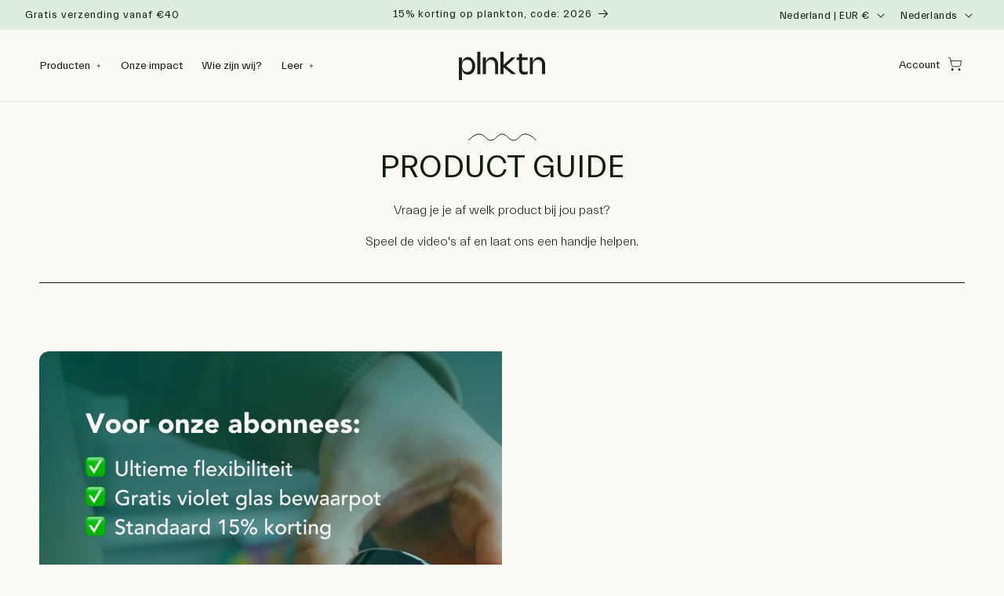

--- FILE ---
content_type: text/css
request_url: https://www.plnktn.com/cdn/shop/t/69/assets/component-cart-drawer.css?v=12262796578425325421757416023
body_size: 914
content:
.drawer{position:fixed;z-index:1000;left:0;top:0;width:100vw;height:100%;display:flex;justify-content:flex-end;background-color:rgba(var(--color-foreground),.5);transition:visibility var(--duration-default) ease;z-index:999999}.drawer.active{visibility:visible}.drawer__inner{height:100%;width:40rem;max-width:calc(100vw - 2rem);padding:0;border-right:0;border-left:0;overflow:hidden;display:flex;flex-direction:column;transform:translate(100%);transition:transform var(--duration-default) ease}.drawer__inner-empty{height:100%;padding:0 1.5rem;overflow:hidden;display:flex;flex-direction:column}.cart-drawer__warnings{display:flex;flex-direction:column;flex:1;justify-content:center}cart-drawer.is-empty .drawer__inner{display:grid;grid-template-rows:1fr;align-items:center;padding:0}cart-drawer.is-empty .drawer__header{display:none}cart-drawer:not(.is-empty) .cart-drawer__warnings,cart-drawer:not(.is-empty) .cart-drawer__collection{display:none}.cart-drawer__warnings--has-collection .cart__login-title{margin-top:2.5rem}.drawer.active .drawer__inner{transform:translate(0)}.drawer__header{position:relative;padding:1.3rem 1.5rem;display:flex;justify-content:space-between;align-items:center}.drawer__heading{font-family:var(--subtitle-font-family);font-size:14px;line-height:21px}.drawer__close{display:inline-block;padding:0;min-width:4.4rem;min-height:2.4rem;box-shadow:0 0 0 .2rem rgba(var(--color-button),0);position:absolute;top:12px;right:0;color:rgb(var(--color-foreground));background-color:transparent;border:none;cursor:pointer}.cart-drawer__warnings .drawer__close{right:5px}.drawer__close svg{height:2.4rem;width:2.4rem;transform:rotate(45deg)}@media screen and (max-width: 750px){.drawer__header{padding:8px 1.5rem}.drawer__close{top:8px}.drawer__close svg{height:2rem;width:2rem}}.drawer__contents{flex-grow:1;display:flex;flex-direction:column}.drawer__footer{border-top:1px solid rgba(var(--color-foreground));padding-top:0;padding-bottom:2.4rem}cart-drawer-items.is-empty+.drawer__footer{display:none}.drawer__footer>details{margin-top:-1.5rem;border-bottom:.1rem solid rgba(var(--color-foreground),.2)}.drawer__footer>details[open]{padding-bottom:1.5rem}.drawer__footer summary{display:flex;position:relative;line-height:1;padding:1.5rem 2.8rem 1.5rem 0}.drawer__footer>details+.cart-drawer__footer{padding-top:1.5rem}cart-drawer{position:fixed;top:0;left:0;width:100vw;height:100%}.cart-drawer__overlay{position:fixed;top:0;right:0;bottom:0;left:0;background:#fff3;backdrop-filter:blur(8px);-webkit-backdrop-filter:blur(8px);transition:backdrop-filter .3s,background .3s}.cart-drawer__overlay:empty{display:block}.cart-drawer__form{flex-grow:1;display:flex;flex-wrap:wrap}.cart-drawer__collection{margin:0 2.5rem 1.5rem}.cart-drawer .drawer__cart-items-wrapper{flex-grow:1}.cart-drawer .cart-items,.cart-drawer tbody{display:block;width:100%}.cart-drawer thead{display:inline-table;width:100%}.cart-drawer-inner{flex:1;max-height:calc(100vh - 100px);overflow-y:auto}cart-drawer-items{overflow:auto}@media screen and (max-height: 650px){cart-drawer-items{overflow:visible}.drawer__inner{overflow:scroll}}@media screen and (max-width: 750px){.cart-drawer .cart__checkout-button{font-size:1.5rem;min-height:4.5rem}.drawer__footer{border-top:1px solid rgba(var(--color-foreground));padding-top:0;padding-bottom:8px}}.cart-drawer .cart-item{display:grid;grid-template-rows:repeat(2,auto);grid-template-columns:80px 1fr 1fr auto;column-gap:1.5rem;row-gap:4px;margin-bottom:0}.cart-drawer .cart-item:last-child{margin-bottom:1rem}.cart-drawer .cart-item__media{grid-row:1 / 3;width:100%}.cart-drawer .cart-item__image{max-width:100%;aspect-ratio:1;border-radius:var(--product-card-corner-radius);object-fit:cover;height:80px}.cart-drawer .cart-items thead{margin-bottom:.5rem}.cart-drawer .cart-items thead th:first-child,.cart-drawer .cart-items thead th:last-child{width:0;padding:0}.cart-drawer .cart-items thead th:nth-child(2){width:50%;padding-left:0}.cart-drawer .cart-items thead tr{display:table-row;margin-bottom:0}.cart-drawer .cart-items th{border-bottom:.1rem solid rgba(var(--color-foreground),.08)}.cart-drawer .cart-item:last-child{margin-bottom:1.5rem}.cart-drawer .cart-item .loading__spinner{right:5px;padding-top:2.5rem}.cart-drawer .cart-items td{padding-top:1.6rem}.cart-drawer .cart-item>td+td{padding-left:0}.cart-drawer .cart-item__details{width:auto;grid-column:2 / 4}.cart-drawer .cart-item__totals{pointer-events:none;display:flex;align-items:flex-start;justify-content:flex-end}.cart-drawer.cart-drawer .cart-item__price-wrapper>*:only-child{margin-top:0}.cart-drawer .cart-item__price-wrapper .cart-item__discounted-prices{display:flex;flex-direction:column;gap:.6rem}.cart-drawer .unit-price{margin-top:.6rem}.cart-drawer .cart-items .cart-item__quantity{padding-top:0;grid-column:2 / 5}.cart-drawer__footer{padding-left:1.5rem;padding-right:1.5rem}.cart-drawer .totals{justify-content:space-between;margin-bottom:10px;margin-top:12px}.cart-drawer .price{line-height:1}.cart-drawer .tax-note{margin:1.2rem 0 2rem auto;text-align:left}.cart-drawer .product-option dd{word-break:break-word}.cart-drawer details[open]>summary .icon-caret{transform:rotate(180deg)}.cart-drawer .cart__checkout-button{max-width:none}.cart-drawer .cart__checkout-button svg{height:18px}.drawer__footer .cart__dynamic-checkout-buttons{max-width:100%}.drawer__footer #dynamic-checkout-cart ul{flex-wrap:wrap!important;flex-direction:row!important;margin:.5rem -.5rem 0 0!important;gap:.5rem}.drawer__footer [data-shopify-buttoncontainer]{justify-content:flex-start}.drawer__footer #dynamic-checkout-cart ul>li{flex-basis:calc(50% - .5rem)!important;margin:0!important}.drawer__footer #dynamic-checkout-cart ul>li:only-child{flex-basis:100%!important;margin-right:.5rem!important}@media screen and (min-width: 750px){.drawer__footer #dynamic-checkout-cart ul>li{flex-basis:calc(100% / 3 - .5rem)!important;margin:0!important}.drawer__footer #dynamic-checkout-cart ul>li:first-child:nth-last-child(2),.drawer__footer #dynamic-checkout-cart ul>li:first-child:nth-last-child(2)~li,.drawer__footer #dynamic-checkout-cart ul>li:first-child:nth-last-child(4),.drawer__footer #dynamic-checkout-cart ul>li:first-child:nth-last-child(4)~li{flex-basis:calc(50% - .5rem)!important}}cart-drawer-items::-webkit-scrollbar{width:3px}cart-drawer-items::-webkit-scrollbar-thumb{background-color:rgba(var(--color-foreground),.7);border-radius:100px}cart-drawer-items::-webkit-scrollbar-track-piece{margin-top:31px}.cart-drawer .quantity-popover-container{padding:0}.cart-drawer .quantity-popover__info.global-settings-popup{transform:translateY(0);top:100%}.cart-drawer .cart-item__error{margin-top:0}.cart-drawer .quantity-popover__info+.cart-item__error{margin-top:.2rem}.trustpilot-text-logo{font-size:1.3rem;box-shadow:0 -12px 16px -12px #0006;z-index:10;padding:0rem}.trustpilot-text-logo svg{width:68px;margin-bottom:2px}@media screen and (min-width: 750px){.cart-drawer .cart-item__quantity--info quantity-popover>*{padding-left:0}.cart-drawer .cart-item__error{margin-left:0}.cart-drawer .list-payment .list-payment__item{margin-top:12px}.trustpilot-text-logo{font-size:1.4rem;padding:.5rem 0rem}.cart-drawer .trustpilot-text-logo svg{width:80px}.cart-drawer .totals{margin-top:12px;margin-bottom:12px}}.cart-drawer .list-payment .icon--full-color{width:24px;padding:0}.cart-drawer .list-payment .list-payment__item{padding:0}
/*# sourceMappingURL=/cdn/shop/t/69/assets/component-cart-drawer.css.map?v=12262796578425325421757416023 */


--- FILE ---
content_type: text/css
request_url: https://www.plnktn.com/cdn/shop/t/69/assets/component-totals.css?v=26998395927555833441753178775
body_size: -411
content:
.totals {
  display: flex;
  justify-content: center;
  align-items: flex-end;
}

.totals > * {
  font-size: 1.4rem;
  margin: 0;
}

.totals * {
  line-height: 1;
}

.totals > * + * {
  margin-left: 2rem;
}

.totals__total {
  font-weight: 200;
}

.totals__total-value {
  font-weight: 400;
}

.cart__ctas + .totals {
  margin-top: 2rem;
}

@media all and (min-width: 750px) {
  .totals {
    justify-content: flex-end;
  }
}


--- FILE ---
content_type: text/css
request_url: https://www.plnktn.com/cdn/shop/t/69/assets/component-custom-mega.css?v=138888571780979697801730299326
body_size: -47
content:
.mega-menu__wrap{display:flex;flex-wrap:wrap}.mega-left{width:100%;margin-bottom:1rem}.mega-right{width:100%}.mega-left-image{display:flex;align-items:center}.mega-left-image img{max-width:100%;height:100%;object-fit:cover}.mega-left-image{background-color:#e3e3dc}.mega-left{border-radius:var(--buttons-radius-outset);overflow:hidden}.mega-custom-box{display:flex;flex-direction:column;justify-content:space-between;padding:40px 20px}.colored-mega .mega-menu__content,.colored-mega#menu-drawer,.colored-mega .menu-drawer__submenu{background:var(--theme-color)}.mega-right h1,.mega-right h2,.mega-right h3,.mega-right h4,.mega-right h5,.mega-right h6,.mega-right p,.mega-right .button--tertiary,.mega-right span,.colored-mega .mega-menu__link,.richtext-wave.drawer-mega-wave,.colored-mega .mega-menu__link:hover{color:var(--white-color)}.mega-menu__wrap .h3{font-family:var(--subtitle-font-family);margin-top:1.6rem;margin-bottom:1.6rem}.mega-product-grid{width:160px;padding-right:8px;display:flex;height:auto}.mega-product-inner .media{padding-bottom:100%;border-radius:calc(var(--media-radius) - var(--media-border-width))}.swiper-scrollbar .swiper-scrollbar-drag{display:block}.swiper-horizontal>.swiper-scrollbar,.swiper-scrollbar.swiper-scrollbar-horizontal{height:8px}.mega-product-inner{background:var(--green-600);border-radius:calc(var(--media-radius) - var(--media-border-width));padding:4px;width:100%}.mega-product-url{text-decoration:none;display:flex;justify-content:space-between;height:100%;flex-direction:column}.mega-collection .swiper-scrollbar{position:relative;bottom:0;margin:20px 0 0;background-color:var(--green-600)}.mega-produtc-meta h4{margin:4px 0}.mega-produtc-meta p{font-size:12px;line-height:150%;margin:0}.mega-arrow svg{width:16px;height:16px;vertical-align:middle}.mega-arrow{text-align:right}.left-mega-bottom{padding-top:16px}.left-mega-bottom .button{width:100%;min-width:fit-content}.mega-right-button .button--tertiary{line-height:normal;min-height:40px;margin-top:16px;margin-bottom:24px}.mega-produtc-meta h4{font-size:14px;line-height:140%}.mega-right h3{margin-bottom:16px}.megamenu__text.rte{font-size:1.4rem;color:rgba(var(--color-foreground),1);line-height:24px}.richtext-wave.drawer-mega-wave{display:flex;padding:8px 0}@media screen and (min-width: 990px){.mega-left{width:50%}.mega-right{width:50%;padding-left:20px}.mega-right h3{margin-top:0!important}}@media (max-width:1390px){.mega-custom-box{padding:24px 12px}}@media (max-width:990px){.mega-collection{margin-right:-16px}.mega-left-image{order:1}.mega-custom-box{order:2}.mega-menu__wrap{padding-top:.8rem}}@media (max-width:749px){.mega-left-image img{aspect-ratio:3/2}}
/*# sourceMappingURL=/cdn/shop/t/69/assets/component-custom-mega.css.map?v=138888571780979697801730299326 */


--- FILE ---
content_type: text/css
request_url: https://www.plnktn.com/cdn/shop/t/69/assets/section-rich-text.css?v=117458376501944298981730286589
body_size: -53
content:
.rich-text{z-index:1}.rich-text__wrapper{display:flex;justify-content:center;width:100%}.rich-text__blocks{width:100%}.pln-layout-two:not(.richtext-border-bottom){display:grid;grid-template-columns:1fr;column-gap:1.6rem;max-width:max-content!important}.pln-layout-two .rich-text__caption,.pln-layout-two .rich-text__text{margin-top:1.6rem}.rich-text__caption{color:rgba(var(--color-foreground),1)}.pln-layout-two .richtext-wave{display:block}.center .richtext-wave{margin:0 auto}.right .richtext-wave{margin-left:auto}.left .richtext-wave{margin-right:auto}.rich-text__text.rte{font-size:1.6rem;color:rgba(var(--color-foreground),1);line-height:24px}.rich-text__caption.subtitle.subtitle--large,.rich-text__caption.subtitle.subtitle--medium{font-size:1.6rem;line-height:24px}.pln-rich-text__blocks h2,.pln-layout-two h2{margin-top:.4rem}@media screen and (min-width: 750px){.rich-text__wrapper{width:100%}.rich-text__wrapper--left{justify-content:flex-start}.rich-text__wrapper--right{justify-content:flex-end}.rich-text__blocks{max-width:50rem}.richtext-border-bottom{display:flex;flex-direction:column;width:100%;border-bottom:1px solid;padding-bottom:40px}.pln-layout-two:not(.richtext-border-bottom){grid-template-columns:1fr 1fr}.pln-layout-two .rich-text__text{margin-top:2.5rem}.pln-layout-two.richtext-border-bottom{flex-direction:row;width:100%;column-gap:16px}.pln-layout-two.richtext-border-bottom>*{width:100%}.pln-rich-text__blocks h2,.pln-layout-two h2{margin-top:.8rem}}@media screen and (min-width: 990px){.rich-text__blocks{max-width:78rem}}.rich-text__blocks *,.pln-rich-text__blocks *{overflow-wrap:break-word}.rich-text__blocks>*,.pln-rich-text__blocks>*{margin-top:0;margin-bottom:0}.rich-text__blocks>*+*,.pln-rich-text__blocks>*+*{margin-top:1.6rem}.rich-text__blocks>*+a,.pln-rich-text__blocks>*+a{margin-top:3rem}.pln-layout-two *{margin:0}.pln-layout-two div .rich-text__buttons:not(.richtext-wave),.pln-rich-text__blocks .rich-text__buttons:not(.richtext-wave){margin-top:2.4rem}.rich-text__buttons{display:inline-flex;justify-content:center;flex-wrap:wrap;gap:1rem;word-break:break-word;align-items:center}.rich-text__buttons--multiple>*{flex-grow:1;min-width:22rem}.rich-text__buttons+.rich-text__buttons{margin-top:1rem}.rich-text__blocks.left .rich-text__buttons{justify-content:flex-start}.rich-text__blocks.right .rich-text__buttons{justify-content:flex-end}@media (max-width:480px){.rich-text__buttons{display:flex}}
/*# sourceMappingURL=/cdn/shop/t/69/assets/section-rich-text.css.map?v=117458376501944298981730286589 */


--- FILE ---
content_type: text/javascript
request_url: https://cdn.shopify.com/extensions/019b2ca0-b2aa-7b4e-b0bb-1ad2f484cf1f/firmhouse-shopify-subscriptions-app-94/assets/button_injector.js
body_size: 1073
content:
/**
 * Observes DOM changes and injects nodes when a target element is found
 * @param {Object} config Configuration object
 * @param {string} config.targetSelector - CSS selector for the target element to watch for
 * @param {Function} config.createNodes - Function that returns array of nodes to inject
 * @param {Object} config.settings - Settings object for node configuration
 * @param {Function} [config.onInjected] - Optional callback after nodes are injected
 * @returns {MutationObserver} The observer instance
 */
function _fhObserveAndInject(config) {
  const { targetSelector, createNodes, settings, onInjected } = config;
  const PROCESSED_ATTR = 'data-node-injected';
  const TARGET_ID_ATTR = 'data-inject-target-id';
  const NODE_ID_ATTR = 'data-injected-node-for';
  let uniqueIdCounter = 0;

  const generateUniqueId = () => `inject-${Date.now()}-${uniqueIdCounter++}`;

  const injectNodes = (targetElement) => {
    if (targetElement.hasAttribute(PROCESSED_ATTR)) {
      const targetId = targetElement.getAttribute(TARGET_ID_ATTR);
      const existingNode = document.querySelector(`[${NODE_ID_ATTR}="${targetId}"]`);
      if (existingNode) return;
    }
    if (targetElement.matches(`[${NODE_ID_ATTR}]`)) return;

    const uniqueId = generateUniqueId();
    targetElement.setAttribute(TARGET_ID_ATTR, uniqueId);

    const nodes = createNodes(targetElement);
    if (!nodes || nodes.length === 0) return;

    if (!settings.sepaButtonFirst) {
      const sepaIndex = nodes.findIndex(node => node.getAttribute('data-fh-button-type') === 'sepa');
      if (sepaIndex > 0) nodes.reverse();
    }

    nodes.forEach(node => {
      node.setAttribute(NODE_ID_ATTR, uniqueId);
      targetElement.insertAdjacentElement('afterend', node);
    });

    targetElement.setAttribute(PROCESSED_ATTR, 'true');
    if (onInjected) onInjected(nodes, targetElement, observer);
  };

  const observer = new MutationObserver((mutations) => {
    mutations.forEach((mutation) => {
      if (mutation.type === 'childList') {
        mutation.addedNodes.forEach((node) => {
          if (node.nodeType === Node.ELEMENT_NODE) {
            if (node.matches(targetSelector)) {
              injectNodes(node);
            } else {
              const targets = node.querySelectorAll(targetSelector);
              targets.forEach(target => {
                injectNodes(target);
              });
            }
          }
        });
      } else if (mutation.type === 'attributes') {
        injectNodes(mutation.target);
      }
    });
  });

  const existingElements = document.querySelectorAll(targetSelector);
  existingElements.forEach(element => {
    injectNodes(element);
  });

  observer.observe(document.body, {
    childList: true,
    subtree: true,
    attributes: true,
    characterData: false,
    attributeFilter: ['data-node-injected'],
    attributeOldValue: true
  });

  return observer;
}

(function () {
  function getTemplateContent(templateId) {
    const template = document.getElementById(templateId);
    return template?.innerHTML.trim() || null;
  }

  function createRegularCheckoutNode(originalElement, settings) {
    let regularNode;

    if (settings.injectionMethod === 'template') {
      const templateContent = getTemplateContent('fh-regular-template');
      if (templateContent) {
        const wrapper = document.createElement('div');
        wrapper.innerHTML = templateContent.trim();
        regularNode = wrapper.firstChild;
      }
    }

    if (!regularNode) {
      regularNode = originalElement.cloneNode(true);
      if (settings.targetContentOverride) {
        const regularContent = getTemplateContent('fh-target-content-template');
        if (regularContent) regularNode.innerHTML = regularContent;
      }
    }

    regularNode.setAttribute('data-fh-button-type', 'regular');

    if (settings.regularAdditionalClasses) {
      settings.regularAdditionalClasses.split(' ').forEach(cls => {
        regularNode.classList.add(cls.trim());
      });
    }

    if (settings.hideIfCartEmpty) {
      regularNode.setAttribute('data-fh-hide-if-cart-empty', '');
      if (firmhouse.currentState.cartEmpty) {
        regularNode.classList.toggle('fh-hidden', true);
      }
    }

    regularNode.addEventListener('click', (event) => {
      if (typeof window.fhRegularCheckout === 'function') {
        window.fhRegularCheckout(event);
      }
    });

    switch (settings.displayMode) {
      case 'always_two':
      case 'regular_then_both':
        break;
      case 'regular_then_sepa':
        regularNode.setAttribute('data-fh-show-if-no-selling-plan', '');
        if (!firmhouse.currentState.hasSellingPlans) {
          regularNode.classList.toggle('fh-visible', true);
        }
        break;
      case 'original_then_both':
        regularNode.setAttribute('data-fh-hide-if-no-selling-plan', '');
        if (!firmhouse.currentState.hasSellingPlans) {
          regularNode.classList.toggle('fh-hidden', true);
        }
        break;
      default:
        return null;
    }

    return regularNode;
  }

  function createSubscriptionNode(originalElement, settings) {
    const newNode = originalElement.cloneNode(true);
    newNode.setAttribute('data-fh-button-type', 'sepa');

    const content = getTemplateContent(settings.buttonContentTemplateId);
    if (content) newNode.innerHTML = content;

    if (settings.additionalClasses) {
      settings.additionalClasses.split(' ').forEach(cls => {
        newNode.classList.add(cls.trim());
      });
    }

    if (settings.hideIfCartEmpty) {
      newNode.setAttribute('data-fh-hide-if-cart-empty', '');
      if (firmhouse.currentState.cartEmpty) {
        newNode.classList.toggle('fh-hidden', true);
      }
    }

    if (settings.displayMode !== 'always_two') {
      newNode.setAttribute('data-fh-hide-if-no-selling-plan', '');
      if (!firmhouse.currentState.hasSellingPlans) {
        newNode.classList.toggle('fh-hidden', true);
      }
    }

    newNode.addEventListener('click', (event) => {
      if (typeof window.fhSepaCheckout === 'function') {
        window.fhSepaCheckout(event);
      }
    });

    return newNode;
  }

  function init() {
    const settings = window._fhButtonInjector?.settings;
    if (!settings) return;

    window._fhObserveAndInject({
      targetSelector: settings.targetSelector,
      settings: settings,
      createNodes: (originalElement) => {
        const nodes = [];

        const regularNode = createRegularCheckoutNode(originalElement, settings);
        if (regularNode) nodes.push(regularNode);

        const subscriptionNode = createSubscriptionNode(originalElement, settings);
        if (subscriptionNode) nodes.push(subscriptionNode);

        switch (settings.displayMode) {
          case 'always_two':
          case 'regular_then_sepa':
          case 'regular_then_both':
            originalElement.style.display = 'none';
            break;
          case 'original_then_sepa':
          case 'original_then_both':
            originalElement.setAttribute('data-fh-show-if-no-selling-plan', '');
            if (!firmhouse.currentState.hasSellingPlans) {
              originalElement.classList.toggle('fh-visible', true);
            }
            originalElement.addEventListener('click', (event) => {
              if (typeof window.fhRegularCheckout === 'function') {
                window.fhRegularCheckout(event);
              }
            });
            break;
        }

        return nodes;
      },
      onInjected: (nodes, target, observer) => {
        window.dispatchEvent(new CustomEvent('firmhouse.buttonsInjected'));
        if (settings.disconnectAfterInjection) {
          observer.disconnect();
        }
      }
    });
  }

  if (!firmhouse.initialized) {
    window.addEventListener('firmhouse.extensionInitialized', init);
  } else {
    if (document.readyState === 'loading') {
      document.addEventListener('DOMContentLoaded', init);
    } else {
      init();
    }
  }
})();

--- FILE ---
content_type: text/javascript
request_url: https://www.plnktn.com/cdn/shop/t/69/assets/timeline.js?v=98707608524084156581741789551
body_size: -364
content:
document.addEventListener("DOMContentLoaded",function(){const years=document.querySelectorAll(".timeline-year"),items=document.querySelectorAll(".timeline-item"),observer=new IntersectionObserver(entries=>{entries.forEach(entry=>{if(entry.isIntersecting){const activeYear=entry.target.id.split("-")[1];years.forEach(year=>{year.classList.toggle("active",year.dataset.year===activeYear)})}})},{threshold:.5});items.forEach(item=>observer.observe(item)),years.forEach(year=>{year.addEventListener("click",()=>{document.getElementById(`year-${year.dataset.year}`).scrollIntoView({behavior:"smooth"})})})});
//# sourceMappingURL=/cdn/shop/t/69/assets/timeline.js.map?v=98707608524084156581741789551


--- FILE ---
content_type: image/svg+xml
request_url: https://www.plnktn.com/cdn/shop/files/Primary_Logo_Black_1.svg?v=1715672825&width=110
body_size: 39
content:
<svg xmlns="http://www.w3.org/2000/svg" fill="none" viewBox="0 0 800 262" height="262" width="800">
<g clip-path="url(#clip0_157_15)">
<path fill="#1D1D1B" d="M28.4721 101.043C36.4901 69.053 57.8441 48.9262 86.0708 48.9262C114.297 48.9262 151.769 83.0436 151.769 130.742C151.769 178.441 124.361 212.559 86.0708 212.559C47.7807 212.559 36.4901 192.268 28.4721 160.442V261.485H0V53.0988H28.4721V101.043ZM76.3346 187.523C106.688 187.523 123.215 167.56 123.215 130.742C123.215 93.9251 106.77 74.0438 76.3346 74.0438C45.899 74.0438 28.4721 95.3978 28.4721 130.742C28.4721 166.087 46.4717 187.523 76.3346 187.523Z"></path>
<path fill="#1D1D1B" d="M199.223 208.304H170.751V0H199.223V208.304Z"></path>
<path fill="#1D1D1B" d="M250.194 208.304H221.722V53.0988H250.194V97.9341C257.721 67.4166 278.83 48.8443 307.793 48.8443C336.756 48.8443 364.328 76.4164 364.328 121.497V208.304H335.856V121.497C335.856 90.407 322.602 74.6165 296.011 74.6165C269.421 74.6165 250.276 92.9433 250.276 124.279V208.223L250.194 208.304Z"></path>
<path fill="#1D1D1B" d="M438.535 132.461L532.461 208.304H491.634L414.563 144.079V208.304H386.091V0H414.563V122.152L488.362 53.1806H524.934L438.454 132.542L438.535 132.461Z"></path>
<path fill="#1D1D1B" d="M605.277 212.477C574.351 212.477 557.496 193.414 557.496 156.924V77.071H536.388V53.0988H557.496V17.3451H585.969V53.0988H637.349V77.071H585.969V157.006C585.969 177.541 593.414 187.114 610.023 187.114C626.631 187.114 625.404 185.641 637.349 182.45V207.077C625.404 210.677 614.686 212.395 605.277 212.395V212.477Z"></path>
<path fill="#1D1D1B" d="M685.866 208.304H657.394V53.0988H685.866V97.9341C693.393 67.4166 714.502 48.8443 743.465 48.8443C772.428 48.8443 800 76.4164 800 121.497V208.304H771.528V121.497C771.528 90.407 758.274 74.6165 731.683 74.6165C705.093 74.6165 685.948 92.9433 685.948 124.279V208.223L685.866 208.304Z"></path>
</g>
<defs>
<clipPath id="clip0_157_15">
<rect fill="white" height="261.485" width="800"></rect>
</clipPath>
</defs>
</svg>


--- FILE ---
content_type: text/javascript
request_url: https://www.plnktn.com/cdn/shop/t/69/compiled_assets/scripts.js?v=55982
body_size: 947
content:
(function(){var __sections__={};(function(){for(var i=0,s=document.getElementById("sections-script").getAttribute("data-sections").split(",");i<s.length;i++)__sections__[s[i]]=!0})(),function(){if(__sections__.header)try{let updateCartBubble2=function(){var bubble=document.querySelector(".cart-count-bubble");if(bubble){var count=parseInt(bubble.textContent,10);count>0?bubble.classList.add("cart-count-bubble--filled"):bubble.classList.remove("cart-count-bubble--filled")}},observeBubble2=function(){var bubble=document.querySelector(".cart-count-bubble");if(bubble&&!bubble.hasAttribute("data-observing")){bubble.setAttribute("data-observing","true");var observer=new MutationObserver(updateCartBubble2);observer.observe(bubble,{childList:!0,subtree:!0,characterData:!0})}},updateHeaderOffset2=function(){const announcementBar=document.querySelector(".utility-bar"),header=document.querySelector(".section-header");if(announcementBar&&header){const barHeight=announcementBar.offsetHeight;header.style.setProperty("--announcement-bar-height",barHeight+"px")}};var updateCartBubble=updateCartBubble2,observeBubble=observeBubble2,updateHeaderOffset=updateHeaderOffset2;window.addEventListener("DOMContentLoaded",updateHeaderOffset2),window.addEventListener("resize",updateHeaderOffset2,{passive:!0}),document.addEventListener("DOMContentLoaded",function(){updateCartBubble2(),observeBubble2();var cartIcon=document.getElementById("cart-icon-bubble")||document.querySelector(".header__icon--cart");if(cartIcon){var containerObserver=new MutationObserver(function(){updateCartBubble2(),observeBubble2()});containerObserver.observe(cartIcon,{childList:!0,subtree:!0})}});class StickyHeader extends HTMLElement{constructor(){super()}connectedCallback(){this.header=document.querySelector(".section-header"),this.headerIsAlwaysSticky=this.getAttribute("data-sticky-type")==="always"||this.getAttribute("data-sticky-type")==="reduce-logo-size",this.headerBounds={},this.setHeaderHeight(),window.matchMedia("(max-width: 990px)").addEventListener("change",this.setHeaderHeight.bind(this)),this.headerIsAlwaysSticky&&this.header.classList.add("shopify-section-header-sticky"),this.currentScrollTop=0,this.preventReveal=!1,this.predictiveSearch=this.querySelector("predictive-search"),this.UP_THRESHOLD=10,this.DOWN_THRESHOLD=4,this.recomputeBounds=this.recomputeBounds.bind(this),window.addEventListener("resize",this.recomputeBounds,{passive:!0}),this.onScrollHandler=this.onScroll.bind(this),this.hideHeaderOnScrollUp=()=>this.preventReveal=!0,this.addEventListener("preventHeaderReveal",this.hideHeaderOnScrollUp),window.addEventListener("scroll",this.onScrollHandler,{passive:!0}),this.createObserver(),document.documentElement.classList.add("header-initialized")}setHeaderHeight(){document.documentElement.style.setProperty("--header-height",`${this.header.offsetHeight}px`)}disconnectedCallback(){this.removeEventListener("preventHeaderReveal",this.hideHeaderOnScrollUp),window.removeEventListener("scroll",this.onScrollHandler),window.removeEventListener("resize",this.recomputeBounds)}recomputeBounds(){const rect=this.header.getBoundingClientRect(),scrollTop=window.pageYOffset||document.documentElement.scrollTop;this.headerBounds={top:0,bottom:scrollTop+rect.bottom}}createObserver(){new IntersectionObserver((entries,obs)=>{this.headerBounds=entries[0].intersectionRect,obs.disconnect(),this.recomputeBounds()}).observe(this.header)}onScroll(){const scrollTop=window.pageYOffset||document.documentElement.scrollTop;if(this.predictiveSearch&&this.predictiveSearch.isOpen)return;const delta=scrollTop-this.currentScrollTop;if(scrollTop>this.headerBounds.bottom){if(this.header.classList.add("scrolled-past-header"),delta>this.DOWN_THRESHOLD){if(this.preventHide)return;requestAnimationFrame(this.hide.bind(this))}delta<-this.UP_THRESHOLD&&!this.preventReveal?requestAnimationFrame(this.reveal.bind(this)):delta<0&&this.preventReveal&&(window.clearTimeout(this.isScrolling),this.isScrolling=setTimeout(()=>{this.preventReveal=!1},66),requestAnimationFrame(this.hide.bind(this)))}else this.header.classList.remove("scrolled-past-header"),requestAnimationFrame(this.reset.bind(this));this.currentScrollTop=scrollTop}hide(){this.headerIsAlwaysSticky||(this.header.classList.add("shopify-section-header-hidden","shopify-section-header-sticky","animate"),this.closeMenuDisclosure())}reveal(){this.headerIsAlwaysSticky||(this.header.classList.add("shopify-section-header-sticky","animate"),this.header.classList.remove("shopify-section-header-hidden"))}reset(){this.headerIsAlwaysSticky||this.header.classList.remove("shopify-section-header-hidden","shopify-section-header-sticky","animate")}closeMenuDisclosure(){this.disclosures=this.disclosures||this.header.querySelectorAll("header-menu"),this.disclosures.forEach(disclosure=>disclosure.close())}closeSearchModal(){this.searchModal=this.searchModal||this.header.querySelector("details-modal"),this.searchModal&&this.searchModal.close(!1)}}customElements.define("sticky-header",StickyHeader),document.addEventListener("DOMContentLoaded",()=>{function hoverMenu(){document.querySelectorAll(".mega-menu").forEach(menu=>{const megaSummary=menu.querySelector("summary");let timeout;const HOVER_DELAY=150;menu.addEventListener("mouseenter",function(){clearTimeout(timeout),menu.setAttribute("open","")}),menu.addEventListener("mouseleave",function(){timeout=setTimeout(()=>{menu.removeAttribute("open")},HOVER_DELAY)});const hoverArea=document.createElement("div");hoverArea.className="mega-menu-hover-area",menu.appendChild(hoverArea),hoverArea.style.position="absolute",hoverArea.style.top="0",hoverArea.style.left="-2rem",hoverArea.style.right="-2rem",hoverArea.style.bottom="-2rem",hoverArea.style.pointerEvents="none"})}function initSwiper(){const swiper=new Swiper(".mega-collection",{slidesPerView:"auto",mousewheel:!0,scrollbar:{el:".swiper-scrollbar",draggable:!0}})}hoverMenu(),initSwiper(),Shopify.designMode&&document.addEventListener("shopify:section:load",()=>{hoverMenu(),initSwiper()})})}catch(e){console.error(e)}}()})();
//# sourceMappingURL=/cdn/shop/t/69/compiled_assets/scripts.js.map?v=55982


--- FILE ---
content_type: text/javascript
request_url: https://www.plnktn.com/cdn/shop/t/69/assets/cart-upsell-slider.js?v=71051669385722879481752494311
body_size: -278
content:
document.addEventListener("DOMContentLoaded",function(){class CartUpsellSlider extends HTMLElement{constructor(){super(),this.sliderRef=this.querySelector("[data-slider]"),this.paginationRef=this.querySelector("[data-pagination]")||null,this.initSlider=this.initSlider.bind(this)}connectedCallback(){this.initSlider()}initSlider(){this.swiper=new Swiper(this.sliderRef,{loop:!1,spaceBetween:8,autoplay:!1,slidesPerView:1.1,freeMode:!0,pagination:{el:this.paginationRef,clickable:!0},mousewheel:{forceToAxis:!0}})}disconnectedCallback(){this.swiper.destroy()}}customElements.define("cart-upsell-slider",CartUpsellSlider)});
//# sourceMappingURL=/cdn/shop/t/69/assets/cart-upsell-slider.js.map?v=71051669385722879481752494311


--- FILE ---
content_type: text/javascript
request_url: https://www.plnktn.com/cdn/shop/t/69/assets/auto-add-selling-plans.js?v=162568310141409778451747743872
body_size: -405
content:
customElements.get("auto-add-selling-plans")||customElements.define("auto-add-selling-plans",class extends HTMLElement{attributes=["data-changes"];connectedCallback(){this.fixSellingPlans()}attributeChangedCallback(name){name==="data-changes"&&this.fixSellingPlans()}async fixSellingPlans(){const changes=JSON.parse(this.dataset.changes);if(!changes||changes.length===0)return;const updateCartItem=async(index,quantity,sellingPlanId)=>{try{const formData=new FormData;return formData.append("line",index),formData.append("quantity",quantity),formData.append("selling_plan",sellingPlanId),await(await fetch(window.Shopify.routes.root+"cart/change.js",{method:"POST",body:formData})).json()}catch(error){console.error("error updating cart item",error)}};let cartData=null;for(let change of changes){const[sellingPlanId,index,quantity]=change;sellingPlanId&&(cartData=await updateCartItem(index,quantity,sellingPlanId))}publish(PUB_SUB_EVENTS.cartUpdate,{source:"auto-add-selling-plans",cartData})}});
//# sourceMappingURL=/cdn/shop/t/69/assets/auto-add-selling-plans.js.map?v=162568310141409778451747743872
